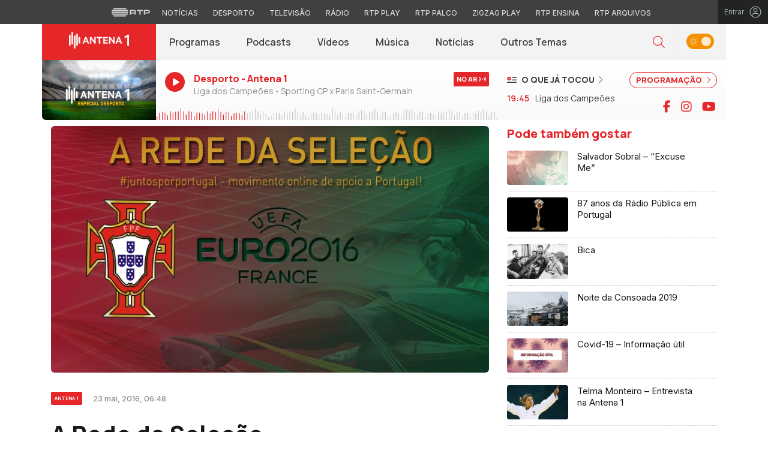

--- FILE ---
content_type: application/javascript
request_url: https://antena1.rtp.pt/wp-content/themes/antena1/includes/js/scripts.js?ver=10072025
body_size: 913
content:
$(document).ready(function () {

  /**********************************************************
  ** Rotate navbar icon on mobile
  /**********************************************************/
  $('.navbar-toggler').click(function () {
    $(this).toggleClass('change');
    $('.mask-body').toggle();
  });

  // Menu dossiers
  $('.tax-menu .circle-plus').on('click', function () {
    $(this).toggleClass('opened');
  });

  $('.tax-menu .circle-plus').removeClass('opened');

  // page-contactos accordion
  $('.accordion .dropdown-toggle').click(function () {
    $('.accordion .dropdown-toggle').not(this).find('.circle-plus').removeClass('opened');
    $(this).find('.circle-plus').toggleClass('opened');
  });

  /**********************************************************
  ** Scroll to #anchor slowed on single pages
  /**********************************************************/

  $(document).on('click', 'a[href^="#"]', function (event) {
    event.preventDefault();

    $('html, body').animate({
      scrollTop: $($.attr(this, 'href')).offset().top
    }, 800);
  });

  // page-contactos sidebar
  $('.links-section a').click(function () {
    $('.links-section a').removeClass('active');
    $(this).addClass('active');
  });

  // $window = $(window);

  // $window.scroll(function () {

  //   $('.content-section-group').each(function () {

  //     var distance = $(this).offset().top;
  //     var string = $(this).attr('class');
  //     var slice = string.slice(string.indexOf(" "));

  //     if ($window.scrollTop() >= distance) {

  //       console.log(slice);
  //       $('.links-section a').removeClass('active');
  //       $('#moveTo' + slice).addClass('active');
  //     }

  //   })

  // });



  /**********************************************************
  ** Live Data for Live Radio
  /**********************************************************/
  function liveMetadataOnairNow() {

    var _timer21 = '';
    var timeWait = 60000;

    $.ajax({
      url: '//www.rtp.pt/play/livechannelonair.php?channel=91&howmanynext=1&howmanybefore=0&channeltype=radio',
      dataType: "json",
      error: function (data) { console.log('error ajax', data) },
      success: function (data) {

        var EPGcontentNow = data.raw.result[0].onair[0]['EPG'];
        var EPGcontentNext = data.raw.result[0].onair[-1];

        var tituloNow = EPGcontentNow['TITULO'];
        var duracaoNow = EPGcontentNow['duracao'];
        var paraAcabarNow = EPGcontentNow['timeToEnd'];
        var imagemNow = EPGcontentNow['IMAGE'].replace('img0.rtp.pt/EPG/imgth/phpThumb.php?src=', 'cdn-images.rtp.pt');
        var animadorNow = EPGcontentNow['COMENT1'];
        var dataIniNow = EPGcontentNow['realDateTime'].split(' ')[1].substr(0, 5);
        var dataFimNow = EPGcontentNow['realEndDateTime'].split(' ')[1].substr(0, 5);

        paraAcabarNow = paraAcabarNow.split(':');
        totalParaAcabar = parseInt(paraAcabarNow[0]) * 60 + parseInt(paraAcabarNow[1]);
        duracaoNow = duracaoNow.split(':');
        totalDuracaoNow = parseInt(duracaoNow[0]) * 60 + parseInt(duracaoNow[1]);
        percentagemDecorrida = parseInt((totalDuracaoNow - totalParaAcabar) * 100 / totalDuracaoNow);

        var tituloNext = EPGcontentNext['TITULO'];
        var dataIniNext = EPGcontentNext['realDateTime'].split(' ')[1].substr(0, 5);
        var dataFimNext = EPGcontentNext['realEndDateTime'].split(' ')[1].substr(0, 5);

        $('#liveTitulo').html(tituloNow);
        $('#animador').html(animadorNow);
        $('#livehorafim').html(dataFimNow);
        $('#liveImagem').css('background-image', 'url(' + imagemNow + ')');
        $('.time-gone').attr('offset', percentagemDecorrida + '%');

        $('#nextTitulo').html(tituloNext);
        $('#nexthorainicio').html(dataIniNext);
        $('#nexthorafim').html(dataFimNext);

        // clearTimeout(_timer21);
        // _timer21 = setTimeout ( "liveMetadataOnairNow()", timeWait );

      }
    });
  }
  liveMetadataOnairNow();
  setInterval(liveMetadataOnairNow, 30000);

  /**********************************************************
  ** Search input
  /**********************************************************/

  $('.search-icon').click(function () {
    event.preventDefault();
    $('.search-input').animate({ width: "toggle" });
    $('.search-control').focus();
  });

  $('.close-btn').click(function () {
    event.preventDefault();
    $('.search-input').animate({ width: "toggle" });
  });

  $('.clean-search').click(function () {
    $('.search-control-page').val('');
    $('.search-control-page').focus();
  });

  /**********************************************************
  ** Show carousel nav only on hover
  /**********************************************************/

  if ($(window).width() > 992) {

    $('.owl-carousel').mouseenter(function () {
      $(this).find('.owl-nav:not(.disabled)').show();
    });

    $('.owl-carousel').mouseleave(function () {
      $(this).find('.owl-nav:not(.disabled)').hide();
    });

  }

});
